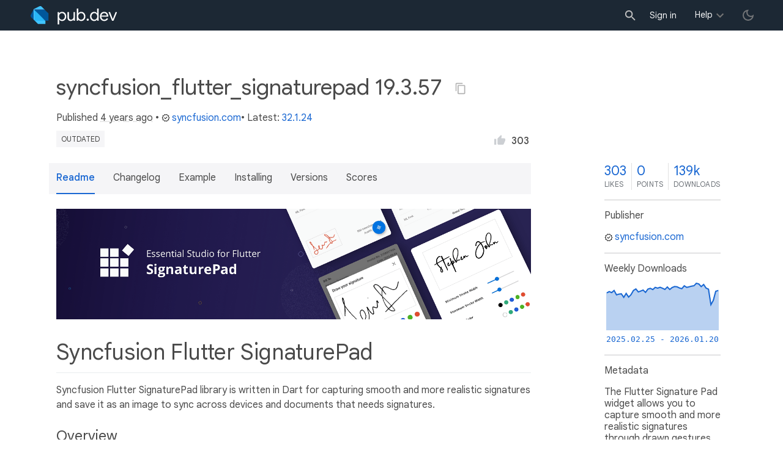

--- FILE ---
content_type: text/html; charset="utf-8"
request_url: https://pub.dev/packages/syncfusion_flutter_signaturepad/versions/19.3.57
body_size: 9073
content:
<!DOCTYPE html>
<html lang="en-us"><head><script src="https://www.googletagmanager.com/gtm.js?id=GTM-MX6DBN9" async="async"></script><script src="/static/hash-a6jh3avn/js/gtm.js" async="async"></script><meta charset="utf-8"/><meta http-equiv="x-ua-compatible" content="ie=edge"/><meta name="viewport" content="width=device-width, initial-scale=1"/><meta name="robots" content="noindex"/><meta name="twitter:card" content="summary"/><meta name="twitter:site" content="@dart_lang"/><meta name="twitter:description" content="The Flutter Signature Pad widget allows you to capture smooth and more realistic signatures through drawn gestures and save it as an image."/><meta name="twitter:image" content="https://pub.dev/static/hash-a6jh3avn/img/pub-dev-icon-cover-image.png"/><meta property="og:type" content="website"/><meta property="og:site_name" content="Dart packages"/><meta property="og:title" content="syncfusion_flutter_signaturepad 19.3.57 | Flutter package"/><meta property="og:description" content="The Flutter Signature Pad widget allows you to capture smooth and more realistic signatures through drawn gestures and save it as an image."/><meta property="og:image" content="https://pub.dev/static/hash-a6jh3avn/img/pub-dev-icon-cover-image.png"/><title>syncfusion_flutter_signaturepad 19.3.57 | Flutter package</title><link rel="stylesheet" href="https://fonts.googleapis.com/css2?family=Google+Sans:wght@400;500;700&amp;family=Google+Sans+Display:wght@400&amp;family=Google+Sans+Text:wght@400;500;700&amp;family=Google+Sans+Mono:wght@400;700&amp;display=swap"/><link rel="shortcut icon" href="/static/hash-a6jh3avn/img/flutter-logo-32x32.png"/><meta rel="apple-touch-icon" href="/static/hash-a6jh3avn/img/flutter-logo-32x32.png"/><meta rel="apple-touch-icon-precomposed" href="/static/hash-a6jh3avn/img/flutter-logo-32x32.png"/><link rel="stylesheet" href="https://www.gstatic.com/glue/v25_0/ccb.min.css"/><link rel="search" type="application/opensearchdescription+xml" title="Dart packages" href="/osd.xml"/><link rel="canonical" href="https://pub.dev/packages/syncfusion_flutter_signaturepad/versions/19.3.57"/><meta name="description" content="The Flutter Signature Pad widget allows you to capture smooth and more realistic signatures through drawn gestures and save it as an image."/><link rel="alternate" type="application/atom+xml" title="Recently published packages on pub.dev" href="/feed.atom"/><link rel="alternate" type="application/atom+xml" title="Recently published versions of package syncfusion_flutter_signaturepad on pub.dev" href="/api/packages/syncfusion_flutter_signaturepad/feed.atom"/><link rel="stylesheet" type="text/css" href="/static/hash-a6jh3avn/material/bundle/styles.css"/><link rel="stylesheet" type="text/css" href="/static/hash-a6jh3avn/css/style.css"/><script src="/static/hash-a6jh3avn/material/bundle/script.min.js" defer="defer"></script><script src="/static/hash-a6jh3avn/js/script.dart.js" defer="defer"></script><script src="https://www.gstatic.com/brandstudio/kato/cookie_choice_component/cookie_consent_bar.v3.js" defer="defer" data-autoload-cookie-consent-bar="true"></script><meta name="pub-page-data" content="[base64]"/><link rel="preload" href="/static/hash-a6jh3avn/highlight/highlight-with-init.js" as="script"/></head><body class="light-theme"><script src="/static/hash-a6jh3avn/js/dark-init.js"></script><noscript><iframe src="https://www.googletagmanager.com/ns.html?id=GTM-MX6DBN9" height="0" width="0" style="display:none;visibility:hidden"></iframe></noscript><div class="site-header"><button class="hamburger" aria-label="menu toggle"></button><a class="logo" href="/" aria-label="Go to the landing page of pub.dev"><img class="site-logo" src="/static/hash-a6jh3avn/img/pub-dev-logo.svg" alt="" width="140" height="30" role="presentation"/></a><div class="site-header-space"></div><div class="site-header-mask"></div><div class="site-header-search"><form action="/packages" method="GET"><input class="site-header-search-input" name="q" placeholder="New search..." autocomplete="on" title="Search"/></form></div><nav class="site-header-nav scroll-container"><div class="nav-login-container"><button id="-account-login" class="nav-main-button link">Sign in</button></div><div class="nav-container nav-help-container hoverable"><button class="nav-main-button">Help</button><div class="nav-hover-popup"><div class="nav-table-columns"><div class="nav-table-column"><h3>pub.dev</h3><a class="nav-link" href="/help/search" rel="noopener" target="_blank">Searching for packages</a><a class="nav-link" href="/help/scoring" rel="noopener" target="_blank">Package scoring and pub points</a></div><div class="nav-table-column"><h3>Flutter</h3><a class="nav-link" href="https://flutter.dev/using-packages/" rel="noopener" target="_blank">Using packages</a><a class="nav-link" href="https://flutter.dev/developing-packages/" rel="noopener" target="_blank">Developing packages and plugins</a><a class="nav-link" href="https://dart.dev/tools/pub/publishing" rel="noopener" target="_blank">Publishing a package</a></div><div class="nav-table-column"><h3>Dart</h3><a class="nav-link" href="https://dart.dev/guides/packages" rel="noopener" target="_blank">Using packages</a><a class="nav-link" href="https://dart.dev/tools/pub/publishing" rel="noopener" target="_blank">Publishing a package</a></div></div></div></div><div class="nav-container nav-help-container-mobile foldable"><h3 class="foldable-button">pub.dev <img class="foldable-icon" src="/static/hash-a6jh3avn/img/nav-mobile-foldable-icon.svg" alt="toggle folding of the section" width="13" height="6"/></h3><div class="foldable-content"><a class="nav-link" href="/help/search" rel="noopener" target="_blank">Searching for packages</a><a class="nav-link" href="/help/scoring" rel="noopener" target="_blank">Package scoring and pub points</a></div></div><div class="nav-container nav-help-container-mobile foldable"><h3 class="foldable-button">Flutter <img class="foldable-icon" src="/static/hash-a6jh3avn/img/nav-mobile-foldable-icon.svg" alt="toggle folding of the section" width="13" height="6"/></h3><div class="foldable-content"><a class="nav-link" href="https://flutter.dev/using-packages/" rel="noopener" target="_blank">Using packages</a><a class="nav-link" href="https://flutter.dev/developing-packages/" rel="noopener" target="_blank">Developing packages and plugins</a><a class="nav-link" href="https://dart.dev/tools/pub/publishing" rel="noopener" target="_blank">Publishing a package</a></div></div><div class="nav-container nav-help-container-mobile foldable"><h3 class="foldable-button">Dart <img class="foldable-icon" src="/static/hash-a6jh3avn/img/nav-mobile-foldable-icon.svg" alt="toggle folding of the section" width="13" height="6"/></h3><div class="foldable-content"><a class="nav-link" href="https://dart.dev/guides/packages" rel="noopener" target="_blank">Using packages</a><a class="nav-link" href="https://dart.dev/tools/pub/publishing" rel="noopener" target="_blank">Publishing a package</a></div></div></nav><button class="-pub-theme-toggle" aria-label="light/dark theme toggle"></button></div><div id="banner-container"></div><main class="container"><div class="detail-wrapper -active -has-info-box"><div class="detail-header -is-loose"><div class="detail-container"><div class="detail-header-outer-block"><div class="detail-header-content-block"><h1 class="title pub-monochrome-icon-hoverable">syncfusion_flutter_signaturepad 19.3.57 <span class="pkg-page-title-copy"><img class="pub-monochrome-icon pkg-page-title-copy-icon filter-invert-on-dark" src="/static/hash-a6jh3avn/img/content-copy-icon.svg" alt="copy &quot;syncfusion_flutter_signaturepad: ^19.3.57&quot; to clipboard" width="18" height="18" title="Copy &quot;syncfusion_flutter_signaturepad: ^19.3.57&quot; to clipboard" data-copy-content="syncfusion_flutter_signaturepad: ^19.3.57" data-ga-click-event="copy-package-version"/><div class="pkg-page-title-copy-feedback"><span class="code">syncfusion_flutter_signaturepad: ^19.3.57</span> copied to clipboard</div></span></h1><div class="metadata">Published <span><a class="-x-ago" href="" title="Dec 7, 2021" role="button" data-timestamp="1638853976291">4 years ago</a></span> • <a class="-pub-publisher" href="/publishers/syncfusion.com"><img class="-pub-publisher-shield filter-invert-on-dark" src="/static/hash-a6jh3avn/img/material-icon-verified.svg" alt="verified publisher" width="14" height="14" title="Published by a pub.dev verified publisher"/>syncfusion.com</a>• Latest: <span><a href="/packages/syncfusion_flutter_signaturepad" title="View the latest version of syncfusion_flutter_signaturepad">32.1.24</a></span></div><div class="detail-tags-and-like"><div class="detail-tags"><span class="package-tag missing" title="Package version too old, check latest stable.">outdated</span></div><div class="like-button-and-label"><button class="mdc-icon-button like-button-and-label--button" data-ga-click-event="toggle-like" aria-pressed="false" data-package="syncfusion_flutter_signaturepad" data-value="303" title="Like this package"><img class="mdc-icon-button__icon" src="/static/hash-a6jh3avn/img/like-inactive.svg" alt="liked status: inactive" width="18" height="18"/><img class="mdc-icon-button__icon mdc-icon-button__icon--on" src="/static/hash-a6jh3avn/img/like-active.svg" alt="liked status: active" width="18" height="18"/></button><span class="like-button-and-label--count-wrapper"><span class="like-button-and-label--count">303</span></span></div></div></div></div></div></div><div class="detail-container"><div class="detail-lead"><div class="detail-metadata-toggle"><div class="detail-metadata-toggle-icon">→</div><h3 class="detail-lead-title">Metadata</h3></div><p class="detail-lead-text">The Flutter Signature Pad widget allows you to capture smooth and more realistic signatures through drawn gestures and save it as an image.</p><p class="detail-lead-more"><a class="detail-metadata-toggle">More...</a></p></div></div><div class="detail-body"><div class="detail-tabs"><div class="detail-tabs-wide-header"><div class="detail-container"><ul class="detail-tabs-header"><li class="detail-tab tab-button detail-tab-readme-title -active">Readme</li><li class="detail-tab tab-link detail-tab-changelog-title"><a href="/packages/syncfusion_flutter_signaturepad/versions/19.3.57/changelog" role="button">Changelog</a></li><li class="detail-tab tab-link detail-tab-example-title"><a href="/packages/syncfusion_flutter_signaturepad/versions/19.3.57/example" role="button">Example</a></li><li class="detail-tab tab-link detail-tab-installing-title"><a href="/packages/syncfusion_flutter_signaturepad/versions/19.3.57/install" role="button">Installing</a></li><li class="detail-tab tab-link detail-tab-versions-title"><a href="/packages/syncfusion_flutter_signaturepad/versions" role="button">Versions</a></li><li class="detail-tab tab-link detail-tab-analysis-title"><a href="/packages/syncfusion_flutter_signaturepad/versions/19.3.57/score" role="button">Scores</a></li></ul></div></div><div class="detail-container detail-body-main"><div class="detail-tabs-content"><section class="tab-content detail-tab-readme-content -active markdown-body"><p><img src="https://cdn.syncfusion.com/content/images/FTControl/signature_pad_banner.png" alt="syncfusion_flutter_signaturepad"></p>
<h1 id="syncfusion-flutter-signaturepad" class="hash-header">Syncfusion Flutter SignaturePad <a href="#syncfusion-flutter-signaturepad" class="hash-link">#</a></h1>
<p>Syncfusion Flutter SignaturePad library is written in Dart for capturing smooth and more realistic signatures and save it as an image to sync across devices and documents that needs signatures.</p>
<h2 id="overview" class="hash-header">Overview <a href="#overview" class="hash-link">#</a></h2>
<p>This library is used to capture a signature through drawing gestures. You can use your finger, pen, or mouse on a tablet, touchscreen, etc., to draw your own signature in this SignaturePad widget. The widget also allows you to save a signature as an image, which can be further synchronized with your documents that need the signature.</p>
<p><strong>Disclaimer</strong> : This is a commercial package. To use this package, you need to have either a Syncfusion commercial license or <a href="https://www.syncfusion.com/products/communitylicense" rel="ugc">Free Syncfusion Community license</a>. For more details, please check the <a href="https://github.com/syncfusion/flutter-examples/blob/master/LICENSE" rel="ugc">LICENSE</a> file.</p>
<p><img src="https://cdn.syncfusion.com/content/images/FTControl/signaturepad_overview.gif" alt="Flutter signature drawing"></p>
<h2 id="table-of-contents" class="hash-header">Table of contents <a href="#table-of-contents" class="hash-link">#</a></h2>
<ul>
<li><a href="#signaturepad-features">SignaturePad features</a></li>
<li><a href="#get-the-demo-application">Get the demo application</a></li>
<li><a href="#other-useful-links">Useful links</a></li>
<li><a href="#installation">Installation</a></li>
<li><a href="#getting-started">SignaturePad Getting Started</a></li>
<li><a href="#support-and-feedback">Support and feedback</a></li>
<li><a href="#about-syncfusion">About Syncfusion</a></li>
</ul>
<h2 id="signaturepad-features" class="hash-header">SignaturePad features <a href="#signaturepad-features" class="hash-link">#</a></h2>
<ul>
<li><strong>Rich customization</strong> - The widget allows you to set the minimum and maximum stroke widths and the stroke color for a signature. Also, you can set the background color of the SignaturePad.</li>
<li><strong>More realistic handwritten look and feel</strong> - The unique stroke rendering algorithm draws signatures based on the speed of the drawing gestures, along with the minimum and maximum stroke thicknesses, which brings a more realistic, handwritten look and feel to your signatures.</li>
<li><strong>Save as image</strong> - Save the drawn signature as an image to embed in documents, PDFs, and anything else that supports using images to denote a signature.</li>
</ul>
<h2 id="get-the-demo-application" class="hash-header">Get the demo application <a href="#get-the-demo-application" class="hash-link">#</a></h2>
<p>Explore the full capability of our Flutter widgets on your device by installing our sample browser application from the following app stores. View sample codes in GitHub.</p>
<p align="center">
<a href="https://play.google.com/store/apps/details?id=com.syncfusion.flutter.examples" rel="ugc"><img src="https://cdn.syncfusion.com/content/images/FTControl/google-play-store.png"></a>
<a href="https://apps.apple.com/us/app/syncfusion-flutter-ui-widgets/id1475231341" rel="ugc"><img src="https://cdn.syncfusion.com/content/images/FTControl/ios-store.png"></a>
<a href="https://flutter.syncfusion.com" rel="ugc"><img src="https://cdn.syncfusion.com/content/images/FTControl/web-sample-browser.png"></a> 
</p>
<p align="center">
<a href="https://www.microsoft.com/en-us/p/syncfusion-flutter-gallery/9nhnbwcsf85d?activetab=pivot:overviewtab" rel="ugc"><img src="https://cdn.syncfusion.com/content/images/FTControl/windows-store.png"></a> 
<a href="https://install.appcenter.ms/orgs/syncfusion-demos/apps/syncfusion-flutter-gallery/distribution_groups/release" rel="ugc"><img src="https://cdn.syncfusion.com/content/images/FTControl/macos-app-center.png"></a>
<a href="https://snapcraft.io/syncfusion-flutter-gallery" rel="ugc"><img src="https://cdn.syncfusion.com/content/images/FTControl/snap-store.png"></a>
</p>
<p align="center">
<a href="https://github.com/syncfusion/flutter-examples" rel="ugc"><img src="https://cdn.syncfusion.com/content/images/FTControl/github-samples.png"></a>
</p>
<h2 id="other-useful-links" class="hash-header">Other useful links <a href="#other-useful-links" class="hash-link">#</a></h2>
<p>Take a look at the following to learn more about the Syncfusion Flutter SignaturePad:</p>
<ul>
<li><a href="https://www.syncfusion.com/flutter-widgets" rel="ugc">Syncfusion Flutter SignaturePad product page</a></li>
<li><a href="https://help.syncfusion.com/flutter/introduction/overview" rel="ugc">User guide documentation for SignaturePad</a></li>
<li><a href="https://www.syncfusion.com/kb" rel="ugc">Knowledge base</a></li>
</ul>
<h2 id="installation" class="hash-header">Installation <a href="#installation" class="hash-link">#</a></h2>
<p>Install the latest version from <a href="https://pub.dev/packages/syncfusion_flutter_signaturepad/install">pub.dev</a>.</p>
<h2 id="getting-started" class="hash-header">Getting started <a href="#getting-started" class="hash-link">#</a></h2>
<p>Import the following package.</p>
<pre><code class="language-dart">import 'package:syncfusion_flutter_signaturepad/signaturepad.dart';
</code></pre>
<h3 id="add-signaturepad-to-widget-tree" class="hash-header">Add SignaturePad to widget tree <a href="#add-signaturepad-to-widget-tree" class="hash-link">#</a></h3>
<p>Add the SignaturePad widget as a child of any widget. Here, the SignaturePad widget is added as a child of the Container widget.</p>
<pre><code class="language-dart">@override

  Widget build(BuildContext context) {
    return Scaffold(
      body: Container(
        child: SfSignaturePad(),
      ),
    );
  }
  
</code></pre>
<h3 id="add-signaturepad-elements" class="hash-header">Add SignaturePad elements <a href="#add-signaturepad-elements" class="hash-link">#</a></h3>
<p>Update elements such as stroke color, minimum stroke width, maximum stroke width, and background color to capture a realistic signature. In the following code example, the SignaturePad is added inside a Container widget to get a size for it.</p>
<pre><code class="language-dart">@override
  Widget build(BuildContext context) {

    return Scaffold(
      body: Center(
        child: Container(
          child: SfSignaturePad(
            minimumStrokeWidth: 1,
            maximumStrokeWidth: 3,
            strokeColor: Colors.blue,
            backgroundColor: Colors.grey,
          ),
          height: 200,
          width: 300,
        ),
      ),
    );
  }
</code></pre>
<h2 id="save-the-signature-as-image-in-mobile-and-desktop-platforms" class="hash-header">Save the signature as image in mobile and desktop platforms <a href="#save-the-signature-as-image-in-mobile-and-desktop-platforms" class="hash-link">#</a></h2>
<p>You can save the signature drawn in the SignaturePad as an image using the <a href="https://pub.dev/documentation/syncfusion_flutter_signaturepad/latest/signaturepad/SfSignaturePadState/toImage.html"><code>toImage()</code></a> method as shown in the below code example in Android, iOS and Desktop platforms. Since this <a href="https://pub.dev/documentation/syncfusion_flutter_signaturepad/latest/signaturepad/SfSignaturePadState/toImage.html"><code>toImage()</code></a> method is defined in the state object of SignaturePad, you have to use a global key assigned to the SignaturePad instance to call this method. Optionally, the <code>pixelRatio</code> parameter may be used to set the pixel ratio of the image. The higher the pixel ratio value, the high-quality picture you get. The default value of the pixel ratio parameter is 1.</p>
<pre><code class="language-dart">@override
Widget build(BuildContext context) {
  GlobalKey&lt;SfSignaturePadState&gt; _signaturePadKey = GlobalKey();
  return Scaffold(
    body: Column(
      children: [
        Container(
          child: SfSignaturePad(
            key: _signaturePadKey,
            backgroundColor: Colors.grey[200],
          ),
          height: 200,
          width: 300,
        ),
        RaisedButton(
            child: Text("Save As Image"),
            onPressed: () async {
              ui.Image image =
                 await _signaturePadKey.currentState!.toImage();
            }),
      ],
    ),
  );
}
</code></pre>
<h2 id="save-the-signature-as-image-in-web-desktop-browser" class="hash-header">Save the signature as image in web (Desktop browser) <a href="#save-the-signature-as-image-in-web-desktop-browser" class="hash-link">#</a></h2>
<p>This is similar to the mobile and desktop platforms. You can save the signature drawn in the SignaturePad as an image using the <a href="https://pub.dev/documentation/syncfusion_flutter_signaturepad/latest/signaturepad/SfSignaturePadState/toImage.html"><code>toImage()</code></a> method as shown in the below code example in web platform (Desktop browser). Since this <a href="https://pub.dev/documentation/syncfusion_flutter_signaturepad/latest/signaturepad/SfSignaturePadState/toImage.html"><code>toImage()</code></a> method is defined in the state object of SignaturePad, you have to use a global key assigned to the SignaturePad instance to call this method. Optionally, the <code>pixelRatio</code> parameter may be used to set the pixel ratio of the image. The higher the pixel ratio value, the high-quality picture you get. The default value of the pixel ratio parameter is 1.</p>
<pre><code class="language-dart">@override
Widget build(BuildContext context) {
  GlobalKey&lt;SfSignaturePadState&gt; _signaturePadKey = GlobalKey();
  return Scaffold(
    body: Column(
      children: [
        Container(
          child: SfSignaturePad(
            key: _signaturePadKey,
            backgroundColor: Colors.grey[200],
          ),
          height: 200,
          width: 300,
        ),
        RaisedButton(
            child: Text("Save As Image"),
            onPressed: () async {
              ui.Image image =
                 await _signaturePadKey.currentState!.toImage();
            }),
      ],
    ),
  );
}
</code></pre>
<h2 id="save-the-signature-as-image-in-web-mobile-browser" class="hash-header">Save the signature as image in Web (Mobile browser) <a href="#save-the-signature-as-image-in-web-mobile-browser" class="hash-link">#</a></h2>
<p>You can save the signature drawn in the SignaturePad as an image using the <a href="https://pub.dev/documentation/syncfusion_flutter_signaturepad/latest/signaturepad/SfSignaturePadState/renderToContext2D.html"><code>renderToContext2D</code></a> method as show in the below code snippet. Since this <a href="https://pub.dev/documentation/syncfusion_flutter_signaturepad/latest/signaturepad/SfSignaturePadState/renderToContext2D.html"><code>renderToContext2D()</code></a> method is defined in the state object of SignaturePad, you have to use a global key assigned to the SignaturePad instance to call this method.</p>
<pre><code class="language-dart">@override
Widget build(BuildContext context) {
  GlobalKey&lt;SfSignaturePadState&gt; _signaturePadKey = GlobalKey();
  return Scaffold(
    body: Column(
      children: [
        Container(
          child: SfSignaturePad(
            key: _signaturePadKey,
            backgroundColor: Colors.grey[200],
          ),
          height: 200,
          width: 300,
        ),
        RaisedButton(
            child: Text("Save As Image"),
            onPressed: () async {

				//Get a html canvas context.
                final canvas = html.CanvasElement(width: 500, height: 500);
                final context = canvas.context2D;

				//Get the signature in the canvas context.
                _signaturePadKey.currentState!.renderToContext2D(context);

				//Get the image from the canvas context
                final blob = await canvas.toBlob('image/jpeg', 1.0);

				//Save the image as Uint8List to use it in local device.
                final completer = Completer&lt;Uint8List&gt;();
                final reader = html.FileReader();
                reader.readAsArrayBuffer(blob);
                reader.onLoad.listen((_) =&gt; completer.complete(reader.result));
                Uint8List imageData = await completer.future;

            }),
      ],
    ),
  );
}
</code></pre>
<p>N&gt; Since Flutter uses two separate default web renderers, here we have two different code snippets to convert signatures to images in desktop and mobile browsers. Please refer to this Flutter <a href="https://flutter.dev/docs/development/tools/web-renderers"><code>web-renderers</code></a> page for more details.</p>
<h2 id="clear-the-existing-signature-in-signaturepad" class="hash-header">Clear the existing signature in SignaturePad <a href="#clear-the-existing-signature-in-signaturepad" class="hash-link">#</a></h2>
<p>You can clear the signature drawn in the SignaturePad using the clear() method as show in the following code snippet. Since this clear() method is defined in the state object of SignaturePad, you have to use a global key assigned to the SignaturePad instance to call this method.</p>
<pre><code class="language-dart">@override
  Widget build(BuildContext context) {
    
	GlobalKey&lt;SfSignaturePadState&gt; _signaturePadKey = GlobalKey();
    
	return Scaffold(
      body: Column(
        children: [
          Container(
            child: SfSignaturePad(
              key: _signaturePadKey,
              backgroundColor: Colors.grey[200],
            ),
            height: 200,
            width: 300,
          ),
          RaisedButton(
              child: Text("Clear"),
              onPressed: () async {
                ui.Image image =
                   _signaturePadKey.currentState.clear();
              }),
        ],
      ),
    );
  }
</code></pre>
<h2 id="support-and-feedback" class="hash-header">Support and feedback <a href="#support-and-feedback" class="hash-link">#</a></h2>
<ul>
<li>If you have any questions, you can reach out to our <a href="https://www.syncfusion.com/support/directtrac/incidents/newincident" rel="ugc">Syncfusion support team</a> or post question on our <a href="https://www.syncfusion.com/forums" rel="ugc">community forums</a> . Submit a feature request or a bug through our <a href="https://www.syncfusion.com/feedback/flutter" rel="ugc">feedback portal</a>.</li>
<li>To renew your subscription, click <a href="https://www.syncfusion.com/sales/products" rel="ugc">renew</a> or contact our sales team at <a href="mailto:salessupport@syncfusion.com">salessupport@syncfusion.com</a> | Toll Free: 1-888-9 DOTNET.</li>
</ul>
<h2 id="about-syncfusion" class="hash-header">About Syncfusion <a href="#about-syncfusion" class="hash-link">#</a></h2>
<p>Founded in 2001 and headquartered in Research Triangle Park, N.C., Syncfusion has more than 20,000 customers and more than 1 million users, including large financial institutions, Fortune 500 companies, and global IT consultancies.</p>
<p>Today we provide 1,000+ controls and frameworks for web (<a href="https://www.syncfusion.com/aspnet-core-ui-controls" rel="ugc">ASP.NET Core</a>, <a href="https://www.syncfusion.com/aspnet-mvc-ui-controls" rel="ugc">ASP.NET MVC</a>, <a href="https://www.syncfusion.com/jquery/aspnet-web-forms-ui-controls" rel="ugc">ASP.NET WebForms</a>, <a href="https://www.syncfusion.com/javascript-ui-controls" rel="ugc">JavaScript</a>, <a href="https://www.syncfusion.com/angular-ui-components" rel="ugc">Angular</a>, <a href="https://www.syncfusion.com/react-ui-components" rel="ugc">React</a>, <a href="https://www.syncfusion.com/vue-ui-components" rel="ugc">Vue</a>, and <a href="https://www.syncfusion.com/blazor-components" rel="ugc">Blazor</a>, mobile (<a href="https://www.syncfusion.com/xamarin-ui-controls" rel="ugc">Xamarin</a>, <a href="https://www.syncfusion.com/flutter-widgets" rel="ugc">Flutter</a>, <a href="https://www.syncfusion.com/uwp-ui-controls" rel="ugc">UWP</a>, and <a href="https://www.syncfusion.com/javascript-ui-controls" rel="ugc">JavaScript</a>), and desktop development (<a href="https://www.syncfusion.com/winforms-ui-controls" rel="ugc">WinForms</a>, <a href="https://www.syncfusion.com/wpf-ui-controls" rel="ugc">WPF</a>, <a href="https://www.syncfusion.com/uwp-ui-controls" rel="ugc">UWP</a> and <a href="https://www.syncfusion.com/winui-controls" rel="ugc">WinUI</a>). We provide ready-to deploy enterprise software for dashboards, reports, data integration, and big data processing. Many customers have saved millions in licensing fees by deploying our software.</p>
</section></div></div></div><aside class="detail-info-box"><a class="packages-scores" href="/packages/syncfusion_flutter_signaturepad/versions/19.3.57/score"><div class="packages-score packages-score-like" data-package="syncfusion_flutter_signaturepad"><div class="packages-score-value -has-value"><span class="packages-score-value-number">303</span><span class="packages-score-value-sign"></span></div><div class="packages-score-label">likes</div></div><div class="packages-score packages-score-health"><div class="packages-score-value -has-value"><span class="packages-score-value-number">0</span><span class="packages-score-value-sign"></span></div><div class="packages-score-label">points</div></div><div class="packages-score packages-score-downloads" title="Number of downloads of this package during the past 30 days"><div class="packages-score-value -has-value"><span class="packages-score-value-number">139k</span><span class="packages-score-value-sign"></span></div><div class="packages-score-label">downloads</div></div></a><h3 class="title">Publisher</h3><p><a href="/publishers/syncfusion.com"><img class="-pub-publisher-shield filter-invert-on-dark" src="/static/hash-a6jh3avn/img/material-icon-verified.svg" alt="verified publisher" width="14" height="14" title="Published by a pub.dev verified publisher"/>syncfusion.com</a></p><h3 class="title">Weekly Downloads</h3><div id="-weekly-downloads-sparkline" class="weekly-downloads-sparkline" data-widget="weekly-sparkline" data-weekly-sparkline-points="[base64]"></div><h3 class="title pkg-infobox-metadata">Metadata</h3><p>The Flutter Signature Pad widget allows you to capture smooth and more realistic signatures through drawn gestures and save it as an image.</p><p><a class="link" href="https://github.com/syncfusion/flutter-examples" rel="ugc">Repository (GitHub)</a><br/><a class="link" href="https://github.com/syncfusion/flutter-examples/issues" rel="ugc">View&#47;report issues</a><br/></p><h3 class="title">License</h3><p><img class="inline-icon-img filter-invert-on-dark" src="/static/hash-a6jh3avn/img/material-icon-balance.svg" alt="" width="14" height="14" role="presentation"/>unknown (<a href="/packages/syncfusion_flutter_signaturepad/versions/19.3.57/license">license</a>)</p><h3 class="title">Dependencies</h3><p><a href="https://api.flutter.dev/">flutter</a>, <a href="/packages/syncfusion_flutter_core" title="^19.3.57">syncfusion_flutter_core</a></p><h3 class="title">More</h3><p><a href="/packages?q=dependency%3Asyncfusion_flutter_signaturepad" rel="nofollow">Packages that depend on syncfusion_flutter_signaturepad</a></p></aside></div><script type="application/ld+json">{"@context":"http\u003a\u002f\u002fschema.org","@type":"SoftwareSourceCode","name":"syncfusion\u005fflutter\u005fsignaturepad","version":"19.3.57","description":"syncfusion\u005fflutter\u005fsignaturepad - The Flutter Signature Pad widget allows you to capture smooth and more realistic signatures through drawn gestures and save it as an image.","url":"https\u003a\u002f\u002fpub.dev\u002fpackages\u002fsyncfusion\u005fflutter\u005fsignaturepad","dateCreated":"2020-10-01T16\u003a12\u003a21.614269Z","dateModified":"2021-12-07T05\u003a12\u003a56.291338Z","programmingLanguage":"Dart","image":"https\u003a\u002f\u002fpub.dev\u002fstatic\u002fimg\u002fpub-dev-icon-cover-image.png","license":"https\u003a\u002f\u002fpub.dev\u002fpackages\u002fsyncfusion\u005fflutter\u005fsignaturepad\u002fversions\u002f19.3.57\u002flicense"}</script></div><div class="detail-metadata"><h3 class="detail-metadata-title"><span class="detail-metadata-toggle">←</span> Metadata</h3><div class="detail-info-box"><a class="packages-scores" href="/packages/syncfusion_flutter_signaturepad/versions/19.3.57/score"><div class="packages-score packages-score-like" data-package="syncfusion_flutter_signaturepad"><div class="packages-score-value -has-value"><span class="packages-score-value-number">303</span><span class="packages-score-value-sign"></span></div><div class="packages-score-label">likes</div></div><div class="packages-score packages-score-health"><div class="packages-score-value -has-value"><span class="packages-score-value-number">0</span><span class="packages-score-value-sign"></span></div><div class="packages-score-label">points</div></div><div class="packages-score packages-score-downloads" title="Number of downloads of this package during the past 30 days"><div class="packages-score-value -has-value"><span class="packages-score-value-number">139k</span><span class="packages-score-value-sign"></span></div><div class="packages-score-label">downloads</div></div></a><h3 class="title">Publisher</h3><p><a href="/publishers/syncfusion.com"><img class="-pub-publisher-shield filter-invert-on-dark" src="/static/hash-a6jh3avn/img/material-icon-verified.svg" alt="verified publisher" width="14" height="14" title="Published by a pub.dev verified publisher"/>syncfusion.com</a></p><h3 class="title">Weekly Downloads</h3><div id="-weekly-downloads-sparkline" class="weekly-downloads-sparkline" data-widget="weekly-sparkline" data-weekly-sparkline-points="[base64]"></div><h3 class="title pkg-infobox-metadata">Metadata</h3><p>The Flutter Signature Pad widget allows you to capture smooth and more realistic signatures through drawn gestures and save it as an image.</p><p><a class="link" href="https://github.com/syncfusion/flutter-examples" rel="ugc">Repository (GitHub)</a><br/><a class="link" href="https://github.com/syncfusion/flutter-examples/issues" rel="ugc">View&#47;report issues</a><br/></p><h3 class="title">License</h3><p><img class="inline-icon-img filter-invert-on-dark" src="/static/hash-a6jh3avn/img/material-icon-balance.svg" alt="" width="14" height="14" role="presentation"/>unknown (<a href="/packages/syncfusion_flutter_signaturepad/versions/19.3.57/license">license</a>)</p><h3 class="title">Dependencies</h3><p><a href="https://api.flutter.dev/">flutter</a>, <a href="/packages/syncfusion_flutter_core" title="^19.3.57">syncfusion_flutter_core</a></p><h3 class="title">More</h3><p><a href="/packages?q=dependency%3Asyncfusion_flutter_signaturepad" rel="nofollow">Packages that depend on syncfusion_flutter_signaturepad</a></p></div><p class="detail-lead-back"><a class="detail-metadata-toggle">Back</a></p></div><div id="-screenshot-carousel" class="carousel"><fab id="-carousel-prev" class="mdc-fab carousel-prev carousel-nav" data-mdc-auto-init="MDCRipple" title="Previous" data-ga-click-event="screenshot-carousel-prev-click" tabindex="0"><div class="mdc-fab__ripple"></div><img class="mdc-fab__icon" src="/static/hash-a6jh3avn/img/keyboard_arrow_left.svg" alt="previous" width="24" height="24" aria-hidden="true"/></fab><div id="-image-container" class="image-container"></div><fab id="-carousel-next" class="mdc-fab carousel-next carousel-nav" data-mdc-auto-init="MDCRipple" title="Next" data-ga-click-event="screenshot-carousel-next-click" tabindex="0"><div class="mdc-fab__ripple"></div><img class="mdc-fab__icon" src="/static/hash-a6jh3avn/img/keyboard_arrow_right.svg" alt="next" width="24" height="24" aria-hidden="true"/></fab><p id="-screenshot-description" class="screenshot-description"></p></div></main><footer class="site-footer"><a class="link" href="https://dart.dev/">Dart language</a><a class="link sep" href="/report?subject=package-version%3Asyncfusion_flutter_signaturepad%2F19.3.57&amp;url=https%3A%2F%2Fpub.dev%2Fpackages%2Fsyncfusion_flutter_signaturepad%2Fversions%2F19.3.57">Report package</a><a class="link sep" href="/policy">Policy</a><a class="link sep" href="https://www.google.com/intl/en/policies/terms/">Terms</a><a class="link sep" href="https://developers.google.com/terms/">API Terms</a><a class="link sep" href="/security">Security</a><a class="link sep" href="https://www.google.com/intl/en/policies/privacy/">Privacy</a><a class="link sep" href="/help">Help</a><a class="link icon sep" href="/feed.atom"><img class="inline-icon" src="/static/hash-a6jh3avn/img/rss-feed-icon.svg" alt="RSS" width="20" height="20" title="RSS/atom feed"/></a><a class="link icon github_issue" href="https://github.com/dart-lang/pub-dev/issues/new"><img class="inline-icon" src="/static/hash-a6jh3avn/img/bug-report-white-96px.png" alt="bug report" width="20" height="20" title="Report an issue with this site"/></a></footer><script src="/static/hash-a6jh3avn/highlight/highlight-with-init.js" defer="defer"></script></body></html>